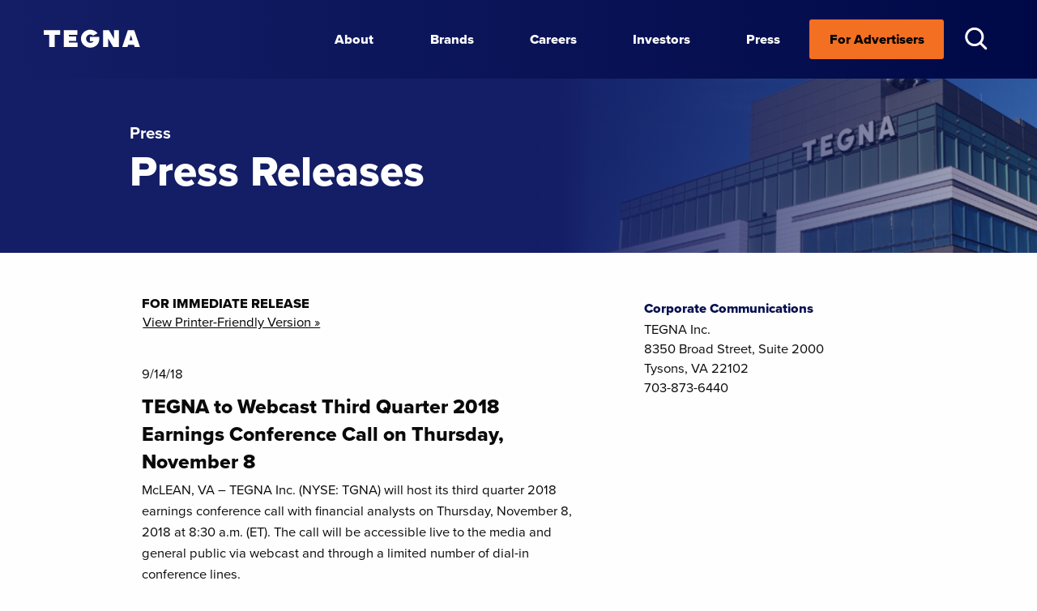

--- FILE ---
content_type: text/html; charset=UTF-8
request_url: https://www.tegna.com/tegna-to-webcast-third-quarter-2018-earnings-conference-call-on-thursday-november-8/
body_size: 12166
content:
<!DOCTYPE html>
<html dir="ltr" lang="en-US" prefix="og: https://ogp.me/ns#">
<head>
<meta charset="UTF-8" />
<meta name="viewport" content="width=device-width, initial-scale=1.0"/>
<link rel="stylesheet" href="https://use.typekit.net/kso5nef.css">
<title>TEGNA to Webcast Third Quarter 2018 Earnings Conference Call on Thursday, November 8 - TEGNA</title>
	<style>img:is([sizes="auto" i], [sizes^="auto," i]) { contain-intrinsic-size: 3000px 1500px }</style>
	
		<!-- All in One SEO 4.9.3 - aioseo.com -->
	<meta name="description" content="McLEAN, VA – TEGNA Inc. (NYSE: TGNA) will host its third quarter 2018 earnings conference call with financial analysts on Thursday, November 8, 2018 at 8:30 a.m. (ET). The call will be accessible live to the media and general public via webcast and through a limited number of dial-in conference lines. TEGNA’s earnings announcement will" />
	<meta name="robots" content="max-image-preview:large" />
	<meta name="author" content="TEGNA"/>
	<link rel="canonical" href="https://www.tegna.com/tegna-to-webcast-third-quarter-2018-earnings-conference-call-on-thursday-november-8/" />
	<meta name="generator" content="All in One SEO (AIOSEO) 4.9.3" />
		<meta property="og:locale" content="en_US" />
		<meta property="og:site_name" content="TEGNA - Broadcast Media | Marketing Services : TEGNA" />
		<meta property="og:type" content="article" />
		<meta property="og:title" content="TEGNA to Webcast Third Quarter 2018 Earnings Conference Call on Thursday, November 8 - TEGNA" />
		<meta property="og:description" content="McLEAN, VA – TEGNA Inc. (NYSE: TGNA) will host its third quarter 2018 earnings conference call with financial analysts on Thursday, November 8, 2018 at 8:30 a.m. (ET). The call will be accessible live to the media and general public via webcast and through a limited number of dial-in conference lines. TEGNA’s earnings announcement will" />
		<meta property="og:url" content="https://www.tegna.com/tegna-to-webcast-third-quarter-2018-earnings-conference-call-on-thursday-november-8/" />
		<meta property="article:published_time" content="2018-09-14T00:00:00+00:00" />
		<meta property="article:modified_time" content="2018-09-14T00:00:00+00:00" />
		<meta name="twitter:card" content="summary_large_image" />
		<meta name="twitter:title" content="TEGNA to Webcast Third Quarter 2018 Earnings Conference Call on Thursday, November 8 - TEGNA" />
		<meta name="twitter:description" content="McLEAN, VA – TEGNA Inc. (NYSE: TGNA) will host its third quarter 2018 earnings conference call with financial analysts on Thursday, November 8, 2018 at 8:30 a.m. (ET). The call will be accessible live to the media and general public via webcast and through a limited number of dial-in conference lines. TEGNA’s earnings announcement will" />
		<script type="application/ld+json" class="aioseo-schema">
			{"@context":"https:\/\/schema.org","@graph":[{"@type":"BlogPosting","@id":"https:\/\/www.tegna.com\/tegna-to-webcast-third-quarter-2018-earnings-conference-call-on-thursday-november-8\/#blogposting","name":"TEGNA to Webcast Third Quarter 2018 Earnings Conference Call on Thursday, November 8 - TEGNA","headline":"TEGNA to Webcast Third Quarter 2018 Earnings Conference Call on Thursday, November 8","author":{"@id":"https:\/\/www.tegna.com\/author\/david-penunuri\/#author"},"publisher":{"@id":"https:\/\/www.tegna.com\/#organization"},"datePublished":"2018-09-14T00:00:00+00:00","dateModified":"2018-09-14T00:00:00+00:00","inLanguage":"en-US","mainEntityOfPage":{"@id":"https:\/\/www.tegna.com\/tegna-to-webcast-third-quarter-2018-earnings-conference-call-on-thursday-november-8\/#webpage"},"isPartOf":{"@id":"https:\/\/www.tegna.com\/tegna-to-webcast-third-quarter-2018-earnings-conference-call-on-thursday-november-8\/#webpage"},"articleSection":"Press Release"},{"@type":"BreadcrumbList","@id":"https:\/\/www.tegna.com\/tegna-to-webcast-third-quarter-2018-earnings-conference-call-on-thursday-november-8\/#breadcrumblist","itemListElement":[{"@type":"ListItem","@id":"https:\/\/www.tegna.com#listItem","position":1,"name":"Home","item":"https:\/\/www.tegna.com","nextItem":{"@type":"ListItem","@id":"https:\/\/www.tegna.com\/category\/press-release\/#listItem","name":"Press Release"}},{"@type":"ListItem","@id":"https:\/\/www.tegna.com\/category\/press-release\/#listItem","position":2,"name":"Press Release","item":"https:\/\/www.tegna.com\/category\/press-release\/","nextItem":{"@type":"ListItem","@id":"https:\/\/www.tegna.com\/tegna-to-webcast-third-quarter-2018-earnings-conference-call-on-thursday-november-8\/#listItem","name":"TEGNA to Webcast Third Quarter 2018 Earnings Conference Call on Thursday, November 8"},"previousItem":{"@type":"ListItem","@id":"https:\/\/www.tegna.com#listItem","name":"Home"}},{"@type":"ListItem","@id":"https:\/\/www.tegna.com\/tegna-to-webcast-third-quarter-2018-earnings-conference-call-on-thursday-november-8\/#listItem","position":3,"name":"TEGNA to Webcast Third Quarter 2018 Earnings Conference Call on Thursday, November 8","previousItem":{"@type":"ListItem","@id":"https:\/\/www.tegna.com\/category\/press-release\/#listItem","name":"Press Release"}}]},{"@type":"Organization","@id":"https:\/\/www.tegna.com\/#organization","name":"TEGNA","description":"Broadcast Media | Marketing Services : TEGNA","url":"https:\/\/www.tegna.com\/"},{"@type":"Person","@id":"https:\/\/www.tegna.com\/author\/david-penunuri\/#author","url":"https:\/\/www.tegna.com\/author\/david-penunuri\/","name":"TEGNA","image":{"@type":"ImageObject","@id":"https:\/\/www.tegna.com\/tegna-to-webcast-third-quarter-2018-earnings-conference-call-on-thursday-november-8\/#authorImage","url":"https:\/\/secure.gravatar.com\/avatar\/715c68840262df3073b011b2665edd2bba1f204bb85dbb2c3a6098566338a81f?s=96&d=mm&r=g","width":96,"height":96,"caption":"TEGNA"}},{"@type":"WebPage","@id":"https:\/\/www.tegna.com\/tegna-to-webcast-third-quarter-2018-earnings-conference-call-on-thursday-november-8\/#webpage","url":"https:\/\/www.tegna.com\/tegna-to-webcast-third-quarter-2018-earnings-conference-call-on-thursday-november-8\/","name":"TEGNA to Webcast Third Quarter 2018 Earnings Conference Call on Thursday, November 8 - TEGNA","description":"McLEAN, VA \u2013 TEGNA Inc. (NYSE: TGNA) will host its third quarter 2018 earnings conference call with financial analysts on Thursday, November 8, 2018 at 8:30 a.m. (ET). The call will be accessible live to the media and general public via webcast and through a limited number of dial-in conference lines. TEGNA\u2019s earnings announcement will","inLanguage":"en-US","isPartOf":{"@id":"https:\/\/www.tegna.com\/#website"},"breadcrumb":{"@id":"https:\/\/www.tegna.com\/tegna-to-webcast-third-quarter-2018-earnings-conference-call-on-thursday-november-8\/#breadcrumblist"},"author":{"@id":"https:\/\/www.tegna.com\/author\/david-penunuri\/#author"},"creator":{"@id":"https:\/\/www.tegna.com\/author\/david-penunuri\/#author"},"datePublished":"2018-09-14T00:00:00+00:00","dateModified":"2018-09-14T00:00:00+00:00"},{"@type":"WebSite","@id":"https:\/\/www.tegna.com\/#website","url":"https:\/\/www.tegna.com\/","name":"TEGNA","description":"Broadcast Media | Marketing Services : TEGNA","inLanguage":"en-US","publisher":{"@id":"https:\/\/www.tegna.com\/#organization"}}]}
		</script>
		<!-- All in One SEO -->

<link rel='dns-prefetch' href='//cdnjs.cloudflare.com' />
<link rel="alternate" type="application/rss+xml" title="TEGNA &raquo; Feed" href="https://www.tegna.com/feed/" />
<link rel="alternate" type="application/rss+xml" title="TEGNA &raquo; Comments Feed" href="https://www.tegna.com/comments/feed/" />
<script type="text/javascript">
/* <![CDATA[ */
window._wpemojiSettings = {"baseUrl":"https:\/\/s.w.org\/images\/core\/emoji\/16.0.1\/72x72\/","ext":".png","svgUrl":"https:\/\/s.w.org\/images\/core\/emoji\/16.0.1\/svg\/","svgExt":".svg","source":{"concatemoji":"https:\/\/www.tegna.com\/wp-includes\/js\/wp-emoji-release.min.js?ver=6.8.3"}};
/*! This file is auto-generated */
!function(s,n){var o,i,e;function c(e){try{var t={supportTests:e,timestamp:(new Date).valueOf()};sessionStorage.setItem(o,JSON.stringify(t))}catch(e){}}function p(e,t,n){e.clearRect(0,0,e.canvas.width,e.canvas.height),e.fillText(t,0,0);var t=new Uint32Array(e.getImageData(0,0,e.canvas.width,e.canvas.height).data),a=(e.clearRect(0,0,e.canvas.width,e.canvas.height),e.fillText(n,0,0),new Uint32Array(e.getImageData(0,0,e.canvas.width,e.canvas.height).data));return t.every(function(e,t){return e===a[t]})}function u(e,t){e.clearRect(0,0,e.canvas.width,e.canvas.height),e.fillText(t,0,0);for(var n=e.getImageData(16,16,1,1),a=0;a<n.data.length;a++)if(0!==n.data[a])return!1;return!0}function f(e,t,n,a){switch(t){case"flag":return n(e,"\ud83c\udff3\ufe0f\u200d\u26a7\ufe0f","\ud83c\udff3\ufe0f\u200b\u26a7\ufe0f")?!1:!n(e,"\ud83c\udde8\ud83c\uddf6","\ud83c\udde8\u200b\ud83c\uddf6")&&!n(e,"\ud83c\udff4\udb40\udc67\udb40\udc62\udb40\udc65\udb40\udc6e\udb40\udc67\udb40\udc7f","\ud83c\udff4\u200b\udb40\udc67\u200b\udb40\udc62\u200b\udb40\udc65\u200b\udb40\udc6e\u200b\udb40\udc67\u200b\udb40\udc7f");case"emoji":return!a(e,"\ud83e\udedf")}return!1}function g(e,t,n,a){var r="undefined"!=typeof WorkerGlobalScope&&self instanceof WorkerGlobalScope?new OffscreenCanvas(300,150):s.createElement("canvas"),o=r.getContext("2d",{willReadFrequently:!0}),i=(o.textBaseline="top",o.font="600 32px Arial",{});return e.forEach(function(e){i[e]=t(o,e,n,a)}),i}function t(e){var t=s.createElement("script");t.src=e,t.defer=!0,s.head.appendChild(t)}"undefined"!=typeof Promise&&(o="wpEmojiSettingsSupports",i=["flag","emoji"],n.supports={everything:!0,everythingExceptFlag:!0},e=new Promise(function(e){s.addEventListener("DOMContentLoaded",e,{once:!0})}),new Promise(function(t){var n=function(){try{var e=JSON.parse(sessionStorage.getItem(o));if("object"==typeof e&&"number"==typeof e.timestamp&&(new Date).valueOf()<e.timestamp+604800&&"object"==typeof e.supportTests)return e.supportTests}catch(e){}return null}();if(!n){if("undefined"!=typeof Worker&&"undefined"!=typeof OffscreenCanvas&&"undefined"!=typeof URL&&URL.createObjectURL&&"undefined"!=typeof Blob)try{var e="postMessage("+g.toString()+"("+[JSON.stringify(i),f.toString(),p.toString(),u.toString()].join(",")+"));",a=new Blob([e],{type:"text/javascript"}),r=new Worker(URL.createObjectURL(a),{name:"wpTestEmojiSupports"});return void(r.onmessage=function(e){c(n=e.data),r.terminate(),t(n)})}catch(e){}c(n=g(i,f,p,u))}t(n)}).then(function(e){for(var t in e)n.supports[t]=e[t],n.supports.everything=n.supports.everything&&n.supports[t],"flag"!==t&&(n.supports.everythingExceptFlag=n.supports.everythingExceptFlag&&n.supports[t]);n.supports.everythingExceptFlag=n.supports.everythingExceptFlag&&!n.supports.flag,n.DOMReady=!1,n.readyCallback=function(){n.DOMReady=!0}}).then(function(){return e}).then(function(){var e;n.supports.everything||(n.readyCallback(),(e=n.source||{}).concatemoji?t(e.concatemoji):e.wpemoji&&e.twemoji&&(t(e.twemoji),t(e.wpemoji)))}))}((window,document),window._wpemojiSettings);
/* ]]> */
</script>
<link rel='stylesheet' id='pmb_common-css' href='https://www.tegna.com/wp-content/plugins/print-my-blog/assets/styles/pmb-common.css?ver=1757449033' type='text/css' media='all' />
<style id='wp-emoji-styles-inline-css' type='text/css'>

	img.wp-smiley, img.emoji {
		display: inline !important;
		border: none !important;
		box-shadow: none !important;
		height: 1em !important;
		width: 1em !important;
		margin: 0 0.07em !important;
		vertical-align: -0.1em !important;
		background: none !important;
		padding: 0 !important;
	}
</style>
<link rel='stylesheet' id='wp-block-library-css' href='https://www.tegna.com/wp-includes/css/dist/block-library/style.min.css?ver=6.8.3' type='text/css' media='all' />
<style id='classic-theme-styles-inline-css' type='text/css'>
/*! This file is auto-generated */
.wp-block-button__link{color:#fff;background-color:#32373c;border-radius:9999px;box-shadow:none;text-decoration:none;padding:calc(.667em + 2px) calc(1.333em + 2px);font-size:1.125em}.wp-block-file__button{background:#32373c;color:#fff;text-decoration:none}
</style>
<style id='safe-svg-svg-icon-style-inline-css' type='text/css'>
.safe-svg-cover{text-align:center}.safe-svg-cover .safe-svg-inside{display:inline-block;max-width:100%}.safe-svg-cover svg{fill:currentColor;height:100%;max-height:100%;max-width:100%;width:100%}

</style>
<link rel='stylesheet' id='aioseo/css/src/vue/standalone/blocks/table-of-contents/global.scss-css' href='https://www.tegna.com/wp-content/plugins/all-in-one-seo-pack/dist/Lite/assets/css/table-of-contents/global.e90f6d47.css?ver=4.9.3' type='text/css' media='all' />
<link rel='stylesheet' id='pmb-select2-css' href='https://www.tegna.com/wp-content/plugins/print-my-blog/assets/styles/libs/select2.min.css?ver=4.0.6' type='text/css' media='all' />
<link rel='stylesheet' id='pmb-jquery-ui-css' href='https://www.tegna.com/wp-content/plugins/print-my-blog/assets/styles/libs/jquery-ui/jquery-ui.min.css?ver=1.11.4' type='text/css' media='all' />
<link rel='stylesheet' id='pmb-setup-page-css' href='https://www.tegna.com/wp-content/plugins/print-my-blog/assets/styles/setup-page.css?ver=1757449033' type='text/css' media='all' />
<style id='global-styles-inline-css' type='text/css'>
:root{--wp--preset--aspect-ratio--square: 1;--wp--preset--aspect-ratio--4-3: 4/3;--wp--preset--aspect-ratio--3-4: 3/4;--wp--preset--aspect-ratio--3-2: 3/2;--wp--preset--aspect-ratio--2-3: 2/3;--wp--preset--aspect-ratio--16-9: 16/9;--wp--preset--aspect-ratio--9-16: 9/16;--wp--preset--color--black: #000000;--wp--preset--color--cyan-bluish-gray: #abb8c3;--wp--preset--color--white: #ffffff;--wp--preset--color--pale-pink: #f78da7;--wp--preset--color--vivid-red: #cf2e2e;--wp--preset--color--luminous-vivid-orange: #ff6900;--wp--preset--color--luminous-vivid-amber: #fcb900;--wp--preset--color--light-green-cyan: #7bdcb5;--wp--preset--color--vivid-green-cyan: #00d084;--wp--preset--color--pale-cyan-blue: #8ed1fc;--wp--preset--color--vivid-cyan-blue: #0693e3;--wp--preset--color--vivid-purple: #9b51e0;--wp--preset--gradient--vivid-cyan-blue-to-vivid-purple: linear-gradient(135deg,rgba(6,147,227,1) 0%,rgb(155,81,224) 100%);--wp--preset--gradient--light-green-cyan-to-vivid-green-cyan: linear-gradient(135deg,rgb(122,220,180) 0%,rgb(0,208,130) 100%);--wp--preset--gradient--luminous-vivid-amber-to-luminous-vivid-orange: linear-gradient(135deg,rgba(252,185,0,1) 0%,rgba(255,105,0,1) 100%);--wp--preset--gradient--luminous-vivid-orange-to-vivid-red: linear-gradient(135deg,rgba(255,105,0,1) 0%,rgb(207,46,46) 100%);--wp--preset--gradient--very-light-gray-to-cyan-bluish-gray: linear-gradient(135deg,rgb(238,238,238) 0%,rgb(169,184,195) 100%);--wp--preset--gradient--cool-to-warm-spectrum: linear-gradient(135deg,rgb(74,234,220) 0%,rgb(151,120,209) 20%,rgb(207,42,186) 40%,rgb(238,44,130) 60%,rgb(251,105,98) 80%,rgb(254,248,76) 100%);--wp--preset--gradient--blush-light-purple: linear-gradient(135deg,rgb(255,206,236) 0%,rgb(152,150,240) 100%);--wp--preset--gradient--blush-bordeaux: linear-gradient(135deg,rgb(254,205,165) 0%,rgb(254,45,45) 50%,rgb(107,0,62) 100%);--wp--preset--gradient--luminous-dusk: linear-gradient(135deg,rgb(255,203,112) 0%,rgb(199,81,192) 50%,rgb(65,88,208) 100%);--wp--preset--gradient--pale-ocean: linear-gradient(135deg,rgb(255,245,203) 0%,rgb(182,227,212) 50%,rgb(51,167,181) 100%);--wp--preset--gradient--electric-grass: linear-gradient(135deg,rgb(202,248,128) 0%,rgb(113,206,126) 100%);--wp--preset--gradient--midnight: linear-gradient(135deg,rgb(2,3,129) 0%,rgb(40,116,252) 100%);--wp--preset--font-size--small: 13px;--wp--preset--font-size--medium: 20px;--wp--preset--font-size--large: 36px;--wp--preset--font-size--x-large: 42px;--wp--preset--spacing--20: 0.44rem;--wp--preset--spacing--30: 0.67rem;--wp--preset--spacing--40: 1rem;--wp--preset--spacing--50: 1.5rem;--wp--preset--spacing--60: 2.25rem;--wp--preset--spacing--70: 3.38rem;--wp--preset--spacing--80: 5.06rem;--wp--preset--shadow--natural: 6px 6px 9px rgba(0, 0, 0, 0.2);--wp--preset--shadow--deep: 12px 12px 50px rgba(0, 0, 0, 0.4);--wp--preset--shadow--sharp: 6px 6px 0px rgba(0, 0, 0, 0.2);--wp--preset--shadow--outlined: 6px 6px 0px -3px rgba(255, 255, 255, 1), 6px 6px rgba(0, 0, 0, 1);--wp--preset--shadow--crisp: 6px 6px 0px rgba(0, 0, 0, 1);}:where(.is-layout-flex){gap: 0.5em;}:where(.is-layout-grid){gap: 0.5em;}body .is-layout-flex{display: flex;}.is-layout-flex{flex-wrap: wrap;align-items: center;}.is-layout-flex > :is(*, div){margin: 0;}body .is-layout-grid{display: grid;}.is-layout-grid > :is(*, div){margin: 0;}:where(.wp-block-columns.is-layout-flex){gap: 2em;}:where(.wp-block-columns.is-layout-grid){gap: 2em;}:where(.wp-block-post-template.is-layout-flex){gap: 1.25em;}:where(.wp-block-post-template.is-layout-grid){gap: 1.25em;}.has-black-color{color: var(--wp--preset--color--black) !important;}.has-cyan-bluish-gray-color{color: var(--wp--preset--color--cyan-bluish-gray) !important;}.has-white-color{color: var(--wp--preset--color--white) !important;}.has-pale-pink-color{color: var(--wp--preset--color--pale-pink) !important;}.has-vivid-red-color{color: var(--wp--preset--color--vivid-red) !important;}.has-luminous-vivid-orange-color{color: var(--wp--preset--color--luminous-vivid-orange) !important;}.has-luminous-vivid-amber-color{color: var(--wp--preset--color--luminous-vivid-amber) !important;}.has-light-green-cyan-color{color: var(--wp--preset--color--light-green-cyan) !important;}.has-vivid-green-cyan-color{color: var(--wp--preset--color--vivid-green-cyan) !important;}.has-pale-cyan-blue-color{color: var(--wp--preset--color--pale-cyan-blue) !important;}.has-vivid-cyan-blue-color{color: var(--wp--preset--color--vivid-cyan-blue) !important;}.has-vivid-purple-color{color: var(--wp--preset--color--vivid-purple) !important;}.has-black-background-color{background-color: var(--wp--preset--color--black) !important;}.has-cyan-bluish-gray-background-color{background-color: var(--wp--preset--color--cyan-bluish-gray) !important;}.has-white-background-color{background-color: var(--wp--preset--color--white) !important;}.has-pale-pink-background-color{background-color: var(--wp--preset--color--pale-pink) !important;}.has-vivid-red-background-color{background-color: var(--wp--preset--color--vivid-red) !important;}.has-luminous-vivid-orange-background-color{background-color: var(--wp--preset--color--luminous-vivid-orange) !important;}.has-luminous-vivid-amber-background-color{background-color: var(--wp--preset--color--luminous-vivid-amber) !important;}.has-light-green-cyan-background-color{background-color: var(--wp--preset--color--light-green-cyan) !important;}.has-vivid-green-cyan-background-color{background-color: var(--wp--preset--color--vivid-green-cyan) !important;}.has-pale-cyan-blue-background-color{background-color: var(--wp--preset--color--pale-cyan-blue) !important;}.has-vivid-cyan-blue-background-color{background-color: var(--wp--preset--color--vivid-cyan-blue) !important;}.has-vivid-purple-background-color{background-color: var(--wp--preset--color--vivid-purple) !important;}.has-black-border-color{border-color: var(--wp--preset--color--black) !important;}.has-cyan-bluish-gray-border-color{border-color: var(--wp--preset--color--cyan-bluish-gray) !important;}.has-white-border-color{border-color: var(--wp--preset--color--white) !important;}.has-pale-pink-border-color{border-color: var(--wp--preset--color--pale-pink) !important;}.has-vivid-red-border-color{border-color: var(--wp--preset--color--vivid-red) !important;}.has-luminous-vivid-orange-border-color{border-color: var(--wp--preset--color--luminous-vivid-orange) !important;}.has-luminous-vivid-amber-border-color{border-color: var(--wp--preset--color--luminous-vivid-amber) !important;}.has-light-green-cyan-border-color{border-color: var(--wp--preset--color--light-green-cyan) !important;}.has-vivid-green-cyan-border-color{border-color: var(--wp--preset--color--vivid-green-cyan) !important;}.has-pale-cyan-blue-border-color{border-color: var(--wp--preset--color--pale-cyan-blue) !important;}.has-vivid-cyan-blue-border-color{border-color: var(--wp--preset--color--vivid-cyan-blue) !important;}.has-vivid-purple-border-color{border-color: var(--wp--preset--color--vivid-purple) !important;}.has-vivid-cyan-blue-to-vivid-purple-gradient-background{background: var(--wp--preset--gradient--vivid-cyan-blue-to-vivid-purple) !important;}.has-light-green-cyan-to-vivid-green-cyan-gradient-background{background: var(--wp--preset--gradient--light-green-cyan-to-vivid-green-cyan) !important;}.has-luminous-vivid-amber-to-luminous-vivid-orange-gradient-background{background: var(--wp--preset--gradient--luminous-vivid-amber-to-luminous-vivid-orange) !important;}.has-luminous-vivid-orange-to-vivid-red-gradient-background{background: var(--wp--preset--gradient--luminous-vivid-orange-to-vivid-red) !important;}.has-very-light-gray-to-cyan-bluish-gray-gradient-background{background: var(--wp--preset--gradient--very-light-gray-to-cyan-bluish-gray) !important;}.has-cool-to-warm-spectrum-gradient-background{background: var(--wp--preset--gradient--cool-to-warm-spectrum) !important;}.has-blush-light-purple-gradient-background{background: var(--wp--preset--gradient--blush-light-purple) !important;}.has-blush-bordeaux-gradient-background{background: var(--wp--preset--gradient--blush-bordeaux) !important;}.has-luminous-dusk-gradient-background{background: var(--wp--preset--gradient--luminous-dusk) !important;}.has-pale-ocean-gradient-background{background: var(--wp--preset--gradient--pale-ocean) !important;}.has-electric-grass-gradient-background{background: var(--wp--preset--gradient--electric-grass) !important;}.has-midnight-gradient-background{background: var(--wp--preset--gradient--midnight) !important;}.has-small-font-size{font-size: var(--wp--preset--font-size--small) !important;}.has-medium-font-size{font-size: var(--wp--preset--font-size--medium) !important;}.has-large-font-size{font-size: var(--wp--preset--font-size--large) !important;}.has-x-large-font-size{font-size: var(--wp--preset--font-size--x-large) !important;}
:where(.wp-block-post-template.is-layout-flex){gap: 1.25em;}:where(.wp-block-post-template.is-layout-grid){gap: 1.25em;}
:where(.wp-block-columns.is-layout-flex){gap: 2em;}:where(.wp-block-columns.is-layout-grid){gap: 2em;}
:root :where(.wp-block-pullquote){font-size: 1.5em;line-height: 1.6;}
</style>
<link rel='stylesheet' id='contact-form-7-css' href='https://www.tegna.com/wp-content/plugins/contact-form-7/includes/css/styles.css?ver=6.1.4' type='text/css' media='all' />
<link rel='stylesheet' id='wpa-css-css' href='https://www.tegna.com/wp-content/plugins/honeypot/includes/css/wpa.css?ver=2.3.04' type='text/css' media='all' />
<link rel='stylesheet' id='bliss-loadmore-css-css' href='https://www.tegna.com/wp-content/plugins/infinite-scroll-and-ajax-load-more/public/css/bliss-loadmore.css?ver=1.0.0' type='text/css' media='all' />
<link rel='stylesheet' id='video_popup_main_style-css' href='https://www.tegna.com/wp-content/plugins/video-popup/assets/css/videoPopup.css?ver=2.0.3' type='text/css' media='all' />
<link rel='stylesheet' id='aos-base-css' href='https://cdnjs.cloudflare.com/ajax/libs/aos/2.3.1/aos.css?ver=6.8.3' type='text/css' media='all' />
<link rel='stylesheet' id='Foundation-base-css' href='https://cdnjs.cloudflare.com/ajax/libs/foundation/6.6.3/css/foundation.min.css?ver=6.8.3' type='text/css' media='all' />
<link rel='stylesheet' id='Swiper-base-css' href='https://cdnjs.cloudflare.com/ajax/libs/Swiper/6.5.8/swiper-bundle.min.css?ver=6.8.3' type='text/css' media='all' />
<link rel='stylesheet' id='TEGNA-style-css' href='https://www.tegna.com/wp-content/themes/TEGNA-2021/style.css?ver=6.8.3' type='text/css' media='all' />
<link rel='stylesheet' id='cf7cf-style-css' href='https://www.tegna.com/wp-content/plugins/cf7-conditional-fields/style.css?ver=2.6.7' type='text/css' media='all' />
<link rel="https://api.w.org/" href="https://www.tegna.com/wp-json/" /><link rel="alternate" title="JSON" type="application/json" href="https://www.tegna.com/wp-json/wp/v2/posts/1445" /><link rel='shortlink' href='https://www.tegna.com/?p=1445' />
<link rel="alternate" title="oEmbed (JSON)" type="application/json+oembed" href="https://www.tegna.com/wp-json/oembed/1.0/embed?url=https%3A%2F%2Fwww.tegna.com%2Ftegna-to-webcast-third-quarter-2018-earnings-conference-call-on-thursday-november-8%2F" />
<link rel="alternate" title="oEmbed (XML)" type="text/xml+oembed" href="https://www.tegna.com/wp-json/oembed/1.0/embed?url=https%3A%2F%2Fwww.tegna.com%2Ftegna-to-webcast-third-quarter-2018-earnings-conference-call-on-thursday-november-8%2F&#038;format=xml" />
<link rel="icon" href="https://www.tegna.com/wp-content/uploads/2021/08/cropped-T_favicon_512x512-32x32-1.png" sizes="32x32" />
<link rel="icon" href="https://www.tegna.com/wp-content/uploads/2021/08/cropped-T_favicon_512x512-32x32-1.png" sizes="192x192" />
<link rel="apple-touch-icon" href="https://www.tegna.com/wp-content/uploads/2021/08/cropped-T_favicon_512x512-32x32-1.png" />
<meta name="msapplication-TileImage" content="https://www.tegna.com/wp-content/uploads/2021/08/cropped-T_favicon_512x512-32x32-1.png" />
<!-- Global site tag (gtag.js) - Google Analytics -->
<script async src="https://www.googletagmanager.com/gtag/js?id=UA-216336696-1"></script>
<script>
  window.dataLayer = window.dataLayer || [];
  function gtag(){dataLayer.push(arguments);}
  gtag('js', new Date());
 
  gtag('config', 'UA-216336696-1');
</script> 
</head>
<body class="wp-singular post-template-default single single-post postid-1445 single-format-standard wp-theme-TEGNA-2021">
<div id="wrapper" class="hfeed">
<header id="header" class="dk-bluegradient">
<div class="mobile-header mobile tablet"> 
   
    <a class="mobile logo homelink" href="https://www.tegna.com/"></a>   

    <div id="nav-icon2" role="button" tabindex="0" aria-label="Main Navigation">
        <span></span>
        <span></span>
        <span></span>
        <span></span>
        <span></span>
        <span></span>
    </div>
    
    <div class="search-link mobile-search-link">
        <a href="javascript:void(null);" tabindex="0" role="button">
            <span class="search-icon"></span>
        </a>
    </div>




</div>

    

<div class="grid-container full the-menu dk-bluegradient">
    
    <div class="desktop no-tablet">
    <div class="grid-x">
        <div class="cell auto"></div>
        <div class="cell small-11">
            <div class="wrapper-menu">
                <div class="scrollbar" id="ex4">
	                <div class="content-menu">
        <!-- Checking which website the user is on -->
                        <!-- Main TEGNA website -->

        <nav id="menu" role="navigation" aria-label="Main Navigation">
            <div class="menu-header-menu-container"><ul id="menu-header-menu" class="menu"><li id="menu-item-7867" class="mainlogo menu-item menu-item-type-custom menu-item-object-custom menu-item-7867"><a href="https://tegna.com/" class="parent-item"><span>TEGNA</span></a></li>
<li id="menu-item-7753" class="aboutlink menu-item menu-item-type-post_type menu-item-object-page menu-item-has-children menu-item-7753"><a href="https://www.tegna.com/about/trustworthy-impactful-journalism/" role="link" aria-haspopup="true" aria-expanded="false" class="parent-item">About</a>
<ul class="sub-menu">
	<li id="menu-item-1689" class="menu-item menu-item-type-post_type menu-item-object-page menu-item-1689"><a href="https://www.tegna.com/about/leadership-team/">Leadership Team</a></li>
	<li id="menu-item-1677" class="menu-item menu-item-type-post_type menu-item-object-page menu-item-1677"><a href="https://www.tegna.com/about/board-of-directors/">Board of Directors</a></li>
</ul>
</li>
<li id="menu-item-8392" class="menu-item menu-item-type-post_type menu-item-object-page menu-item-8392"><a href="https://www.tegna.com/brands/" class="parent-item">Brands</a></li>
<li id="menu-item-1691" class="menu-item menu-item-type-post_type menu-item-object-page menu-item-has-children menu-item-1691"><a href="https://www.tegna.com/careers/our-people-culture/" role="link" aria-haspopup="true" aria-expanded="false" class="parent-item">Careers</a>
<ul class="sub-menu">
	<li id="menu-item-8670" class="menu-item menu-item-type-post_type menu-item-object-page menu-item-8670"><a href="https://www.tegna.com/careers/driving-innovation-2/">Professional Development &amp; Innovation</a></li>
	<li id="menu-item-1676" class="menu-item menu-item-type-post_type menu-item-object-page menu-item-1676"><a href="https://www.tegna.com/careers/benefits/">Benefits</a></li>
	<li id="menu-item-8671" class="menu-item menu-item-type-post_type menu-item-object-page menu-item-8671"><a href="https://www.tegna.com/explore-careers/">Explore Careers</a></li>
</ul>
</li>
<li id="menu-item-7067" class="menu-item menu-item-type-custom menu-item-object-custom menu-item-7067"><a href="https://investors.tegna.com/" class="parent-item">Investors</a></li>
<li id="menu-item-1692" class="menu-item menu-item-type-post_type menu-item-object-page current_page_parent menu-item-1692"><a href="https://www.tegna.com/press/" class="parent-item">Press</a></li>
<li id="menu-item-7234" class="advertising sales menu-item menu-item-type-custom menu-item-object-custom menu-item-has-children menu-item-7234"><a href="/advertise/" role="link" aria-haspopup="true" aria-expanded="false" class="parent-item">For Advertisers</a>
<ul class="sub-menu">
	<li id="menu-item-1705" class="desc-item menu-item menu-item-type-custom menu-item-object-custom menu-item-1705"><a href="/advertise/solutions/streaming/">Streaming TV Advertising<span class="menu-item-description">Advertisers are offered a brand-safe, fraud-free environment to reach valuable TEGNA audiences at home and across the country.</span><div class="learn-more-container"><span class="learn-more">Learn More</span><div class="right-arrow"></div></div></a></li>
	<li id="menu-item-8598" class="desc-item menu-item menu-item-type-custom menu-item-object-custom menu-item-8598"><a href="/advertise/sports/">Live Sports<span class="menu-item-description">Providing a dynamic platform for fans and brands alike to connect with the energy and excitement of live sports.</span><div class="learn-more-container"><span class="learn-more">Learn More</span><div class="right-arrow"></div></div></a></li>
	<li id="menu-item-6949" class="desc-item menu-item menu-item-type-custom menu-item-object-custom menu-item-6949"><a href="/advertise/solutions/digital/">Digital<span class="menu-item-description">Our native content solutions amplify your message across a wide network of brand-safe publishing partners to achieve maximum reach and buzz.</span><div class="learn-more-container"><span class="learn-more">Learn More</span><div class="right-arrow"></div></div></a></li>
	<li id="menu-item-1704" class="desc-item menu-item menu-item-type-custom menu-item-object-custom menu-item-1704"><a href="/advertise/solutions/broadcast/">Broadcast<span class="menu-item-description">Being in good company means being aligned with TEGNA’s 64 local news brands in 51 markets.</span><div class="learn-more-container"><span class="learn-more">Learn More</span><div class="right-arrow"></div></div></a></li>
	<li id="menu-item-6951" class="desc-item menu-item menu-item-type-custom menu-item-object-custom menu-item-6951"><a href="/advertise/solutions/attribution/">Attribution<span class="menu-item-description">Providing deep insights to prove the value of linear and streaming campaigns by collecting real-time data for TV and streaming shows and their accompanying advertisements.</span><div class="learn-more-container"><span class="learn-more">Learn More</span><div class="right-arrow"></div></div></a></li>
	<li id="menu-item-6950" class="desc-item menu-item menu-item-type-custom menu-item-object-custom menu-item-6950"><a href="/advertise/solutions/podcasts/">Podcasts<span class="menu-item-description">From Pre-Roll to episode and series sponsorships, we can create a solution that works for you and reaches your target audience.</span><div class="learn-more-container"><span class="learn-more">Learn More</span><div class="right-arrow"></div></div></a></li>
	<li id="menu-item-8612" class="half-menu-item menu-item menu-item-type-custom menu-item-object-custom menu-item-has-children menu-item-8612"><a href="#" role="link" aria-haspopup="true" aria-expanded="false">Resources</a>
	<ul class="sub-menu">
		<li id="menu-item-7934" class="menu-item menu-item-type-custom menu-item-object-custom menu-item-7934"><a href="/advertise/blog/">Blog</a></li>
		<li id="menu-item-6953" class="desc-item menu-item menu-item-type-custom menu-item-object-custom menu-item-6953"><a href="/advertise/solutions/custom-solutions/">Custom Solutions</a></li>
		<li id="menu-item-7551" class="menu-item menu-item-type-custom menu-item-object-custom menu-item-7551"><a href="/advertise/marketing-success-stories/">Success Stories</a></li>
	</ul>
</li>
	<li id="menu-item-8808" class="half-menu-item menu-item menu-item-type-custom menu-item-object-custom menu-item-has-children menu-item-8808"><a href="https://www.tegna.com/advertise/contact" role="link" aria-haspopup="true" aria-expanded="false">Contact TEGNA</a>
	<ul class="sub-menu">
		<li id="menu-item-8810" class="menu-item menu-item-type-custom menu-item-object-custom menu-item-8810"><a href="https://www.tegna.com/advertise/contact">Get in Touch</a></li>
	</ul>
</li>
</ul>
</li>
<li id="menu-item-7640" class="search-link desktop-search-link menu-item menu-item-type-custom menu-item-object-custom menu-item-7640"><a href="#" class="parent-item"><span class="search-icon" aria-expanded="false" role="button"></span></a></li>
</ul></div>        </nav>
                            </div>
                </div>
            </div>
        </div>
        <div class="cell auto"></div>
    </div>
    </div>

    <div class="mobile-device mobile tablet">
    <div class="grid-x">
        <div class="cell auto"></div>
        <div class="cell small-11">
            <div class="wrapper-menu">
                <div class="scrollbar" id="ex4">
	                <div class="content-menu">
        <!-- Checking which website the user is on -->
                        <!-- Main TEGNA website -->

        <nav id="menu" role="navigation" aria-label="Main Navigation">
            <div class="menu-mobile-header-menu-container"><ul id="menu-mobile-header-menu" class="menu"><li id="menu-item-7641" class="menu-item menu-item-type-post_type menu-item-object-page menu-item-home menu-item-7641"><a href="https://www.tegna.com/" class="parent-item"><span>TEGNA</span></a></li>
<li id="menu-item-7642" class="aboutlink menu-item menu-item-type-custom menu-item-object-custom menu-item-has-children menu-item-7642"><a role="link" aria-haspopup="true" aria-expanded="false" class="parent-item">About</a>
<ul class="sub-menu">
	<li id="menu-item-7754" class="menu-item menu-item-type-post_type menu-item-object-page menu-item-7754"><a href="https://www.tegna.com/about/trustworthy-impactful-journalism/">About</a></li>
	<li id="menu-item-7643" class="menu-item menu-item-type-post_type menu-item-object-page menu-item-7643"><a href="https://www.tegna.com/about/leadership-team/">Leadership Team</a></li>
	<li id="menu-item-7644" class="menu-item menu-item-type-post_type menu-item-object-page menu-item-7644"><a href="https://www.tegna.com/about/board-of-directors/">Board of Directors</a></li>
</ul>
</li>
<li id="menu-item-8393" class="menu-item menu-item-type-post_type menu-item-object-page menu-item-8393"><a href="https://www.tegna.com/brands/" class="parent-item">Brands</a></li>
<li id="menu-item-7666" class="menu-item menu-item-type-custom menu-item-object-custom menu-item-has-children menu-item-7666"><a href="#" role="link" aria-haspopup="true" aria-expanded="false" class="parent-item">Careers</a>
<ul class="sub-menu">
	<li id="menu-item-7648" class="menu-item menu-item-type-post_type menu-item-object-page menu-item-7648"><a href="https://www.tegna.com/careers/our-people-culture/">Careers</a></li>
	<li id="menu-item-8673" class="menu-item menu-item-type-post_type menu-item-object-page menu-item-8673"><a href="https://www.tegna.com/careers/driving-innovation-2/">Professional Development &amp; Innovation</a></li>
	<li id="menu-item-7651" class="menu-item menu-item-type-post_type menu-item-object-page menu-item-7651"><a href="https://www.tegna.com/careers/benefits/">Benefits</a></li>
	<li id="menu-item-8515" class="menu-item menu-item-type-post_type menu-item-object-page menu-item-8515"><a href="https://www.tegna.com/explore-careers/">Explore Careers</a></li>
</ul>
</li>
<li id="menu-item-7653" class="menu-item menu-item-type-custom menu-item-object-custom menu-item-7653"><a target="_blank" href="https://investors.tegna.com/" class="parent-item">Investors</a></li>
<li id="menu-item-7654" class="menu-item menu-item-type-post_type menu-item-object-page current_page_parent menu-item-7654"><a href="https://www.tegna.com/press/" class="parent-item">Press</a></li>
<li id="menu-item-7655" class="advertising menu-item menu-item-type-custom menu-item-object-custom menu-item-has-children menu-item-7655"><a role="link" aria-haspopup="true" aria-expanded="false" class="parent-item">For Advertisers</a>
<ul class="sub-menu">
	<li id="menu-item-7679" class="menu-item menu-item-type-custom menu-item-object-custom menu-item-7679"><a href="/advertise/">Advertise</a></li>
	<li id="menu-item-7656" class="menu-item menu-item-type-custom menu-item-object-custom menu-item-7656"><a href="/advertise/solutions/attribution/">Attribution</a></li>
	<li id="menu-item-7657" class="menu-item menu-item-type-custom menu-item-object-custom menu-item-7657"><a href="/advertise/solutions/broadcast/">Broadcast</a></li>
	<li id="menu-item-7658" class="menu-item menu-item-type-custom menu-item-object-custom menu-item-7658"><a href="/advertise/solutions/custom-solutions/">Custom Solutions</a></li>
	<li id="menu-item-7659" class="menu-item menu-item-type-custom menu-item-object-custom menu-item-7659"><a href="/advertise/solutions/digital/">Digital</a></li>
	<li id="menu-item-8600" class="menu-item menu-item-type-custom menu-item-object-custom menu-item-8600"><a href="/advertise/sports/">Live Sports</a></li>
	<li id="menu-item-7661" class="menu-item menu-item-type-custom menu-item-object-custom menu-item-7661"><a href="/advertise/solutions/podcasts/">Podcasts</a></li>
	<li id="menu-item-7662" class="menu-item menu-item-type-custom menu-item-object-custom menu-item-7662"><a href="/advertise/solutions/streaming/">Streaming TV Advertising</a></li>
	<li id="menu-item-7663" class="menu-item menu-item-type-custom menu-item-object-custom menu-item-7663"><a href="/advertise/marketing-success-stories/">Success Stories</a></li>
	<li id="menu-item-7935" class="menu-item menu-item-type-custom menu-item-object-custom menu-item-7935"><a href="https://www.tegna.com/advertise/blog/">Blog</a></li>
</ul>
</li>
<li id="menu-item-8809" class="menu-item menu-item-type-custom menu-item-object-custom menu-item-8809"><a href="https://www.tegna.com/advertise/contact" class="parent-item">Contact TEGNA</a></li>
<li id="menu-item-7664" class="search-link desktop-search-link menu-item menu-item-type-custom menu-item-object-custom menu-item-7664"><a href="#" class="parent-item"><span class="search-icon"></span></a></li>
</ul></div>        </nav>
                            </div>
                </div>
            </div>
        </div>
        <div class="cell auto"></div>
    </div>
    </div>

    
    <div class="search-bar-wrapper desktop-search desktop no-tablet" role="search">
        <div class="grid-x grid-padding-x">
            <div class="cell auto"></div>
            <div class="cell small-10 medium-6 large-7">
                <form method="get" class="search-form" action="https://www.tegna.com/">
                        <label>
                            <span class="screen-reader-text">Search for:</span>
                                <input type="search" aria-label="TEGNA Search" class="search-field" onfocus="this.value=''"
                                placeholder=""
                                value="Search TEGNA..." name="s"
                                title="Search for:" autofocus />
                        </label>
                    <button type="submit" id="searchsubmit" class="header-search">
                        Go!   
                    </button>
                </form>
            </div>
            <div class="cell auto"></div>
        </div>
        <div class="slanted-bg pattern-diagonal-lines-sm gray-lighter"></div>
    </div>

</div>

</header>    


<div class="search-bar-wrapper mobile-search dk-bluegradient">
        <div class="grid-x">
            <div class="cell auto"></div>
            <div class="cell small-11 medium-8 large-7">
                <form role="search" method="get" class="search-form" action="https://www.tegna.com/">
                        <label>
                            <span class="screen-reader-text">Search for:</span>
                                <input type="search" class="search-field" onfocus="this.value=''"
                                placeholder=""
                                value="Enter Search Term" name="s"
                                title="Search for:" autofocus />
                        </label>
                    <button type="submit" id="searchsubmit" class="header-search">
                        Go!   
                    </button>
                </form>
            </div>
            <div class="cell auto"></div>
        </div>
        <div class="slanted-bg pattern-diagonal-lines-sm gray-lighter"></div>
    </div>

<div id="container"> <!-- Blog Header single post title -->
<header class="header dkblue" style="background-image: url(https://www.tegna.com/wp-content/uploads/2021/09/tegna-sign_page_header_987x235.jpg); background-position:bottom right; background-size:auto 90%; background-repeat:no-repeat;">

    <div class="grid-container full">
        <div class="grid-x">
            <div class="cell auto"></div>
            <div class="cell small-12 medium-9">

                                <label>Press</label>
                <h1>Press Releases</h1>

                </div>
            <div class="cell auto"></div>
        </div>
    </div>
    	   <img style="display:none;" alt="Hero image" src="https://www.tegna.com/wp-content/uploads/2021/09/tegna-sign_page_header_987x235.jpg" alt="TEGNA HQ" />
        <div class="bg int-dkblue-gradient"></div>
</header>     
<main id="content">
<div class="entry-content">
    <div class="grid-container full">
        <div class="grid-x grid-padding-x">
            <div class="cell auto"></div>
            <div class="cell small-12 medium-9">
                <div class="grid-x"> 
                    <div class="cell small-12 medium-7">
        <!-- Press Release -->
                    	                    <strong class="meta info">For immediate release</strong>
                        <div class="pmb-print-this-page wp-block-button"> <a href="https://www.tegna.com?print-my-blog=1&#038;post-type=post&#038;statuses%5B%5D=publish&#038;rendering_wait=0&#038;columns=1&#038;font_size=normal&#038;image_size=medium&#038;links=parens&#038;show_title=1&#038;show_date=1&#038;show_content=1&#038;pmb_f=print&#038;pmb-post=1445" class="button button-secondary wp-block-button__link" rel="nofollow">View Printer-Friendly Version »</a></div>                    
                                                <div class="meta date">9/14/18</div>
                        <h4>TEGNA to Webcast Third Quarter 2018 Earnings Conference Call on Thursday, November 8</h4>
                                                                         
                        <p>McLEAN, VA – TEGNA Inc. (NYSE: TGNA) will host its third quarter 2018 earnings conference call with financial analysts on Thursday, November 8, 2018 at 8:30 a.m. (ET). The call will be accessible live to the media and general public via webcast and through a limited number of dial-in conference lines.</p>
<p>TEGNA’s earnings announcement will be released to news outlets and wire services before the market opens on November 8. Materials related to the call will be available at that time through the Investor Relations section of TEGNA’s website, <a href="https://investors.tegna.com">investors.TEGNA.com</a>.</p>
<p>The live webcast will be accessible through the company’s website. To listen to the live webcast, access <a href="https://investors.tegna.com">investors.TEGNA.com</a> and click on the link to the webcast. Allow at least 10 minutes to access TEGNA’s home page and complete the links before the webcast begins.</p>
<p>To access the conference call, dial 877-260-1479 at least 10 minutes prior to the scheduled 8:30 a.m. (ET) start of the call. International callers should dial 334-323-0522. The confirmation code for the conference call is 6221365.</p>
<p>A replay of the conference call will be available under “Investor Relations” at <a href="https://www.TEGNA.com">www.TEGNA.com</a> from Thursday, November 8 at 12:30 p.m. (ET) to Thursday, November 22 at 12:30 p.m. (ET). To access the replay, dial 888-203-1112 or 719-457-0820. The confirmation code for the replay is 6221365. A transcript of the conference call also will be made available on the company’s website.</p>
<p><strong>About TEGNA<br />
</strong>TEGNA Inc. (NYSE: TGNA) is an innovative media company that serves the greater good of our communities. With 47 television stations and two radio stations in 39 markets, TEGNA delivers relevant content and information to consumers across platforms. It is the largest owner of top 4 affiliates in the top 25 markets, reaching approximately one-third of all television households nationwide. Each month, TEGNA reaches 50 million adults on-air and approximately 30 million across its digital platforms. TEGNA has been consistently honored with the industry’s top awards, including Edward R. Murrow, George Polk, Alfred I. DuPont and Emmy Awards. TEGNA delivers results for advertisers through unparalleled and innovative solutions including OTT local advertising network <a href="https://premionmedia.com/">Premion</a>, centralized marketing resource Hatch, and <a href="https://www.godigitalmarketing.com/">G/O Digital</a>, a one-stop shop for local businesses to connect with consumers through digital marketing. Across platforms, TEGNA tells empowering stories, conducts impactful investigations and delivers innovative marketing solutions. For more information, visit <a href="https://www.tegna.com/">www.TEGNA.com</a>.</p>
<p><strong>For media inquiries, contact:<br />
</strong>Steve Kidera<br />
Director, Corporate Communications<br />
703-873-6434<br />
<a href="mailto:skidera@TEGNA.com">skidera@TEGNA.com</a></p>
<p><strong>For investor inquiries, contact:<br />
</strong>Jeffrey Heinz<br />
Vice President, Investor Relations<br />
703-873-6917<br />
<a href="mailto:jheinz@TEGNA.com">jheinz@TEGNA.com</a></p>
                    </div>
                    <div class="cell auto"></div>
                    <div class="cell small-12 medium-4">
                        <aside id="sidebar">
<div id="primary" class="widget-area">
<ul class="xoxo">
<li id="acf_custom_widget-2" class="widget-container acf-custom-widget"><h5 class="widget-title">Corporate Communications</h5><div class="content">TEGNA Inc.<br />
8350 Broad Street, Suite 2000<br />
Tysons, VA 22102<br />
703-873-6440</div></li></ul>
</div>
</aside>                    </div> 
                </div>
            </div>
            <div class="cell auto"></div>
        </div>
    </div>
</div>
</main>
</div>
<footer id="footer" class="dk-bluegradient">

<div class="grid-container full">
    <div class="grid-x grid-padding-x">
        <div class="cell auto"></div>
        <div class="cell small-12 medium-11 large-9">
            <div class="cell auto"></div>
                <div class="grid-x">
                    <div class="cell auto"></div>
                    <div class="cell small-12 medium-12 large-12">
                        <a class="logo" href="https://www.tegna.com/" title="TEGNA" rel="home">TEGNA</a>
                    </div>
                    <div class="cell auto"></div>
                </div>
            <div class="cell auto"></div>
        </div>
        <div class="cell auto"></div>
    </div>
    <div class="grid-x grid-padding-x">
        <div class="cell auto"></div>
        <div class="cell small-12 medium-11 large-9">
            <div class="grid-x">
             
                
        <!-- Checking which website the user is on -->
                        <!-- Main TEGNA website -->
        <div class="cell small-12 medium-5 large-6">
                            <div class="positioning-statement">
                TEGNA Inc. helps people thrive in their local communities by providing the trusted local news and services that matter most. Together, we are building a sustainable future for local news. With 64 television stations in 51 U.S. markets, TEGNA reaches more than 100 million people on an average monthly basis across the web, mobile apps, streaming, and linear television.            </div>
                <div class="menu-social-media-menu-container"><ul id="menu-social-media-menu" class="menu"><li id="menu-item-1717" class="facebook menu-item menu-item-type-custom menu-item-object-custom menu-item-1717"><a target="_blank" href="https://www.facebook.com/TegnaInc" title="Connect with us on Facebook." class="parent-item">Facebook</a></li>
<li id="menu-item-1718" class="linkedin menu-item menu-item-type-custom menu-item-object-custom menu-item-1718"><a target="_blank" href="https://www.linkedin.com/company/tegna" title="Connect with us on Linkedin." class="parent-item">Linkedin</a></li>
<li id="menu-item-1719" class="twitter menu-item menu-item-type-custom menu-item-object-custom menu-item-1719"><a target="_blank" href="https://twitter.com/tegna" title="Connect with us on Twitter." class="parent-item">Twitter</a></li>
</ul></div>        </div>
        <div class="cell auto"></div>
        <div class="cell small-12 medium-5 large-5">
            <nav id="menu">
                <div class="menu-footer-menu-container"><ul id="menu-footer-menu" class="menu"><li id="menu-item-8713" class="menu-item menu-item-type-custom menu-item-object-custom menu-item-8713"><a href="/advertise/" class="parent-item">Advertise With Us</a></li>
<li id="menu-item-1712" class="menu-item menu-item-type-post_type menu-item-object-page menu-item-1712"><a href="https://www.tegna.com/contact-us/" class="parent-item">Contact Us</a></li>
<li id="menu-item-1716" class="menu-item menu-item-type-post_type menu-item-object-page menu-item-1716"><a href="https://www.tegna.com/terms-of-service/" class="parent-item">Terms of Service</a></li>
<li id="menu-item-1714" class="menu-item menu-item-type-post_type menu-item-object-page menu-item-1714"><a href="https://www.tegna.com/privacy-policy-2/" class="parent-item">Privacy Policy / Your California Privacy Rights</a></li>
<li id="menu-item-1713" class="menu-item menu-item-type-post_type menu-item-object-page menu-item-1713"><a href="https://www.tegna.com/forward-looking-statements/" class="parent-item">Forward-Looking Statements</a></li>
</ul></div>            </nav>
        </div> 
        <div class="cell auto"></div> 
                        
            </div>
        </div>
        <div class="cell auto"></div>
    </div>
</div>
<div id="copyright">
&copy; 2026 TEGNA. All rights reserved.
</div>
</footer>
</div>
<script type="speculationrules">
{"prefetch":[{"source":"document","where":{"and":[{"href_matches":"\/*"},{"not":{"href_matches":["\/wp-*.php","\/wp-admin\/*","\/wp-content\/uploads\/*","\/wp-content\/*","\/wp-content\/plugins\/*","\/wp-content\/themes\/TEGNA-2021\/*","\/*\\?(.+)"]}},{"not":{"selector_matches":"a[rel~=\"nofollow\"]"}},{"not":{"selector_matches":".no-prefetch, .no-prefetch a"}}]},"eagerness":"conservative"}]}
</script>

		<!-- GA Google Analytics @ https://m0n.co/ga -->
		<script async src="https://www.googletagmanager.com/gtag/js?id=G-NSE1ZWD2BV"></script>
		<script>
			window.dataLayer = window.dataLayer || [];
			function gtag(){dataLayer.push(arguments);}
			gtag('js', new Date());
			gtag('config', 'G-NSE1ZWD2BV');
		</script>

	<script>
jQuery(document).ready(function ($) {
var deviceAgent = navigator.userAgent.toLowerCase();
if (deviceAgent.match(/(iphone|ipod|ipad)/)) {
$("html").addClass("ios");
$("html").addClass("mobile");
}
if (navigator.userAgent.search("MSIE") >= 0) {
$("html").addClass("ie");
}
else if (navigator.userAgent.search("Chrome") >= 0) {
$("html").addClass("chrome");
}
else if (navigator.userAgent.search("Firefox") >= 0) {
$("html").addClass("firefox");
}
else if (navigator.userAgent.search("Safari") >= 0 && navigator.userAgent.search("Chrome") < 0) {
$("html").addClass("safari");
}
else if (navigator.userAgent.search("Opera") >= 0) {
$("html").addClass("opera");
}
});
</script>
<script type="text/javascript" src="//cdnjs.cloudflare.com/ajax/libs/jquery/3.2.1/jquery.min.js" id="jquery-js"></script>
<script type="text/javascript" src="https://www.tegna.com/wp-includes/js/dist/hooks.min.js?ver=4d63a3d491d11ffd8ac6" id="wp-hooks-js"></script>
<script type="text/javascript" src="https://www.tegna.com/wp-includes/js/dist/i18n.min.js?ver=5e580eb46a90c2b997e6" id="wp-i18n-js"></script>
<script type="text/javascript" id="wp-i18n-js-after">
/* <![CDATA[ */
wp.i18n.setLocaleData( { 'text direction\u0004ltr': [ 'ltr' ] } );
wp.i18n.setLocaleData( { 'text direction\u0004ltr': [ 'ltr' ] } );
/* ]]> */
</script>
<script type="text/javascript" src="https://www.tegna.com/wp-content/plugins/contact-form-7/includes/swv/js/index.js?ver=6.1.4" id="swv-js"></script>
<script type="text/javascript" id="contact-form-7-js-before">
/* <![CDATA[ */
var wpcf7 = {
    "api": {
        "root": "https:\/\/www.tegna.com\/wp-json\/",
        "namespace": "contact-form-7\/v1"
    },
    "cached": 1
};
/* ]]> */
</script>
<script type="text/javascript" src="https://www.tegna.com/wp-content/plugins/contact-form-7/includes/js/index.js?ver=6.1.4" id="contact-form-7-js"></script>
<script type="text/javascript" src="https://www.tegna.com/wp-content/plugins/honeypot/includes/js/wpa.js?ver=2.3.04" id="wpascript-js"></script>
<script type="text/javascript" id="wpascript-js-after">
/* <![CDATA[ */
wpa_field_info = {"wpa_field_name":"rtzxpq2553","wpa_field_value":121839,"wpa_add_test":"no"}
/* ]]> */
</script>
<script type="text/javascript" id="video_popup_main_modal-js-extra">
/* <![CDATA[ */
var theVideoPopupGeneralOptions = {"wrap_close":"false","no_cookie":"false","debug":"0"};
/* ]]> */
</script>
<script type="text/javascript" src="https://www.tegna.com/wp-content/plugins/video-popup/assets/js/videoPopup.js?ver=2.0.3" id="video_popup_main_modal-js"></script>
<script type="text/javascript" src="https://cdnjs.cloudflare.com/ajax/libs/foundation/6.6.3/js/foundation.min.js" id="foundation-core-js"></script>
<script type="text/javascript" src="https://cdnjs.cloudflare.com/ajax/libs/Swiper/6.5.8/swiper-bundle.min.js" id="swiper-core-js"></script>
<script type="text/javascript" src="https://cdnjs.cloudflare.com/ajax/libs/aos/2.3.1/aos.js" id="aos-core-js"></script>
<script type="text/javascript" src="https://www.tegna.com/wp-content/themes/TEGNA-2021/js/script.js?ver=1" id="main-script-js"></script>
<script type="text/javascript" id="wpcf7cf-scripts-js-extra">
/* <![CDATA[ */
var wpcf7cf_global_settings = {"ajaxurl":"https:\/\/www.tegna.com\/wp-admin\/admin-ajax.php"};
/* ]]> */
</script>
<script type="text/javascript" src="https://www.tegna.com/wp-content/plugins/cf7-conditional-fields/js/scripts.js?ver=2.6.7" id="wpcf7cf-scripts-js"></script>
<script>(function(){function c(){var b=a.contentDocument||a.contentWindow.document;if(b){var d=b.createElement('script');d.innerHTML="window.__CF$cv$params={r:'9c331d3269554afc',t:'MTc2OTI5NTI4MS4wMDAwMDA='};var a=document.createElement('script');a.nonce='';a.src='/cdn-cgi/challenge-platform/scripts/jsd/main.js';document.getElementsByTagName('head')[0].appendChild(a);";b.getElementsByTagName('head')[0].appendChild(d)}}if(document.body){var a=document.createElement('iframe');a.height=1;a.width=1;a.style.position='absolute';a.style.top=0;a.style.left=0;a.style.border='none';a.style.visibility='hidden';document.body.appendChild(a);if('loading'!==document.readyState)c();else if(window.addEventListener)document.addEventListener('DOMContentLoaded',c);else{var e=document.onreadystatechange||function(){};document.onreadystatechange=function(b){e(b);'loading'!==document.readyState&&(document.onreadystatechange=e,c())}}}})();</script></body>
</html>

--- FILE ---
content_type: application/javascript; charset=UTF-8
request_url: https://www.tegna.com/cdn-cgi/challenge-platform/h/b/scripts/jsd/d251aa49a8a3/main.js?
body_size: 8783
content:
window._cf_chl_opt={AKGCx8:'b'};~function(E6,Nz,Nw,NY,NJ,Nh,Nf,NU,Nj,E1){E6=m,function(S,N,Ez,E5,E,R){for(Ez={S:543,N:565,E:509,R:432,T:383,C:568,g:475,B:335,P:338,H:378,x:551,W:488},E5=m,E=S();!![];)try{if(R=parseInt(E5(Ez.S))/1*(parseInt(E5(Ez.N))/2)+-parseInt(E5(Ez.E))/3+-parseInt(E5(Ez.R))/4*(-parseInt(E5(Ez.T))/5)+parseInt(E5(Ez.C))/6*(-parseInt(E5(Ez.g))/7)+parseInt(E5(Ez.B))/8*(-parseInt(E5(Ez.P))/9)+parseInt(E5(Ez.H))/10+-parseInt(E5(Ez.x))/11*(-parseInt(E5(Ez.W))/12),N===R)break;else E.push(E.shift())}catch(T){E.push(E.shift())}}(o,207265),Nz=this||self,Nw=Nz[E6(390)],NY={},NY[E6(332)]='o',NY[E6(371)]='s',NY[E6(464)]='u',NY[E6(537)]='z',NY[E6(491)]='n',NY[E6(446)]='I',NY[E6(466)]='b',NJ=NY,Nz[E6(427)]=function(S,N,E,R,R2,R1,R0,Ek,Ep,T,g,B,P,K,L,Z,G,H,x,W){if(R2={S:518,N:391,E:515,R:407,T:399,C:547,g:569,B:503,P:547,H:569,x:503,W:550,F:467,K:571,a:434,L:426,b:442,Z:434,G:441,O:447,c:521,V:517,i:366,A:445,M:428,s:409,z:470,Y:570,J:431},R1={S:477},R0={S:483,N:434,E:391,R:500,T:533},Ek={S:417,N:330,E:489,R:521},Ep=E6,T={'bkaKk':function(F,K){return K===F},'NVesi':function(F,K){return F+K},'PEvjb':function(F,K){return F+K},'fKYyO':function(F,K){return F(K)},'gEDoq':function(F,K){return F<K},'flokE':Ep(R2.S),'BtpBr':function(F,K,L,Z){return F(K,L,Z)},'RXmAu':function(F,K){return K===F},'ALcRC':function(F,K,L){return F(K,L)},'xvKQf':function(F,K){return F+K},'YPceM':function(F,K){return F+K}},T[Ep(R2.N)](null,N)||void 0===N)return R;for(g=Nd(N),S[Ep(R2.E)][Ep(R2.R)]&&(g=g[Ep(R2.T)](S[Ep(R2.E)][Ep(R2.R)](N))),g=S[Ep(R2.C)][Ep(R2.g)]&&S[Ep(R2.B)]?S[Ep(R2.P)][Ep(R2.H)](new S[(Ep(R2.x))](g)):function(F,Em,K){for(Em=Ep,F[Em(R0.S)](),K=0;K<F[Em(R0.N)];T[Em(R0.E)](F[K],F[T[Em(R0.R)](K,1)])?F[Em(R0.T)](K+1,1):K+=1);return F}(g),B='nAsAaAb'.split('A'),B=B[Ep(R2.W)][Ep(R2.F)](B),P=0;T[Ep(R2.K)](P,g[Ep(R2.a)]);P++)if(T[Ep(R2.L)]!==Ep(R2.S)){for(K=F[Ep(R2.b)](K),L=0;L<K[Ep(R2.Z)];L++)if(Z=K[L],'f'===Z&&(Z='N'),M[Z]){for(G=0;G<s[K[L]][Ep(R2.Z)];-1===z[Z][Ep(R2.G)](Y[K[L]][G])&&(T[Ep(R2.O)](J,X[K[L]][G])||W[Z][Ep(R2.c)]('o.'+L[K[L]][G])),G++);}else h[Z]=Z[K[L]][Ep(R2.V)](function(Q,ES){return ES=Ep,T[ES(R1.S)]('o.',Q)})}else(H=g[P],x=T[Ep(R2.i)](Nv,S,N,H),B(x))?(W=T[Ep(R2.A)]('s',x)&&!S[Ep(R2.M)](N[H]),Ep(R2.s)===E+H?T[Ep(R2.z)](C,T[Ep(R2.Y)](E,H),x):W||C(T[Ep(R2.J)](E,H),N[H])):C(E+H,x);return R;function C(F,K,Eo){Eo=Ep,Object[Eo(Ek.S)][Eo(Ek.N)][Eo(Ek.E)](R,K)||(R[K]=[]),R[K][Eo(Ek.R)](F)}},Nh=E6(420)[E6(345)](';'),Nf=Nh[E6(550)][E6(467)](Nh),Nz[E6(365)]=function(S,N,R6,EN,E,R,T,C,g){for(R6={S:442,N:434,E:473,R:441,T:511,C:521,g:517},EN=E6,E={'wLTrU':function(B,P){return B===P},'BHFaj':function(B,P){return B(P)}},R=Object[EN(R6.S)](N),T=0;T<R[EN(R6.N)];T++)if(C=R[T],E[EN(R6.E)]('f',C)&&(C='N'),S[C]){for(g=0;g<N[R[T]][EN(R6.N)];-1===S[C][EN(R6.R)](N[R[T]][g])&&(E[EN(R6.T)](Nf,N[R[T]][g])||S[C][EN(R6.C)]('o.'+N[R[T]][g])),g++);}else S[C]=N[R[T]][EN(R6.g)](function(B){return'o.'+B})},NU=function(T3,T2,T1,Rk,Rl,ER,N,E,R,T){return T3={S:376,N:528},T2={S:450,N:544,E:465,R:463,T:372,C:393,g:544,B:372,P:459,H:521,x:403,W:419,F:493,K:392,a:402,L:406,b:323,Z:564,G:379,O:456,c:471,V:544,i:480,A:404,M:521,s:388,z:404,Y:544},T1={S:414,N:435,E:434},Rk={S:434,N:404,E:417,R:330,T:489,C:522,g:417,B:489,P:495,H:450,x:513,W:448,F:521,K:425,a:513,L:440,b:348,Z:521,G:397,O:348,c:553,V:521,i:450,A:402,M:492,s:544,z:348,Y:519,J:508,X:521,v:508,d:544,h:330,f:489,e:469,U:521,j:440,I:520,D:567,Q:513,n:450,l:539,y:519,k:560,p0:340,p1:521,p2:369,p3:472,p4:521,p5:328,p6:471},Rl={S:356,N:404},ER=E6,N={'voYwL':function(C,g){return C<<g},'rITBs':function(C,g){return C&g},'uizBY':function(C,g){return C==g},'pYHnY':function(C,g){return C+g},'GSFcT':function(C,g){return C>g},'ttNwZ':function(C,g){return C<g},'BDwoh':function(C,g){return C(g)},'llafl':function(C,g){return C|g},'TnATn':function(C,g){return C(g)},'rtjQR':function(C,g){return C-g},'yftKV':function(C,g){return C&g},'PcvyB':function(C,g){return g==C},'EoIKV':function(C,g){return C<g},'BrSKb':function(C,g){return C==g},'UWPOG':function(C,g){return C-g},'xcStl':function(C,g){return C(g)},'eHdBH':function(C,g){return g==C},'WpBKZ':function(C,g){return g&C},'MOXAf':function(C,g){return C(g)},'mDYZK':function(C,g){return C-g},'bkonq':function(C,g){return C(g)},'yIszV':function(C,g){return C==g},'jbhWV':function(C,g){return g==C},'fMziK':function(C,g){return C!=g},'qEUbv':function(C,g){return g&C},'HcqzS':function(C,g){return g*C},'ytqHM':function(C,g){return C<g},'eiRiv':function(C,g){return C<g},'UVsnT':function(C,g){return g&C},'kshfU':function(C,g){return g==C},'bWzae':function(C,g){return C(g)},'gmZlK':function(C,g){return g!=C},'Xxbab':function(C,g){return C(g)},'FBPyY':function(C,g){return C<g},'YmOcM':function(C,g){return C(g)},'qUHGq':function(C,g){return g*C},'XwamH':function(C,g){return C(g)},'NZLoi':function(C,g){return C+g},'vLABm':function(C,g){return C+g}},E=String[ER(T3.S)],R={'h':function(C){return null==C?'':R.g(C,6,function(B,ET){return ET=m,ET(Rl.S)[ET(Rl.N)](B)})},'g':function(C,B,P,EC,H,x,W,F,K,L,Z,G,O,V,i,A,M,s){if(EC=ER,null==C)return'';for(x={},W={},F='',K=2,L=3,Z=2,G=[],O=0,V=0,i=0;i<C[EC(Rk.S)];i+=1)if(A=C[EC(Rk.N)](i),Object[EC(Rk.E)][EC(Rk.R)][EC(Rk.T)](x,A)||(x[A]=L++,W[A]=!0),M=N[EC(Rk.C)](F,A),Object[EC(Rk.E)][EC(Rk.R)][EC(Rk.T)](x,M))F=M;else{if(Object[EC(Rk.g)][EC(Rk.R)][EC(Rk.B)](W,F)){if(EC(Rk.P)===EC(Rk.P)){if(N[EC(Rk.H)](256,F[EC(Rk.x)](0))){for(H=0;N[EC(Rk.W)](H,Z);O<<=1,B-1==V?(V=0,G[EC(Rk.F)](N[EC(Rk.K)](P,O)),O=0):V++,H++);for(s=F[EC(Rk.a)](0),H=0;8>H;O=N[EC(Rk.L)](N[EC(Rk.b)](O,1),1&s),V==B-1?(V=0,G[EC(Rk.Z)](N[EC(Rk.G)](P,O)),O=0):V++,s>>=1,H++);}else{for(s=1,H=0;H<Z;O=N[EC(Rk.O)](O,1)|s,V==N[EC(Rk.c)](B,1)?(V=0,G[EC(Rk.V)](P(O)),O=0):V++,s=0,H++);for(s=F[EC(Rk.x)](0),H=0;N[EC(Rk.i)](16,H);O=O<<1.9|N[EC(Rk.A)](s,1),N[EC(Rk.M)](V,B-1)?(V=0,G[EC(Rk.Z)](P(O)),O=0):V++,s>>=1,H++);}K--,0==K&&(K=Math[EC(Rk.s)](2,Z),Z++),delete W[F]}else{for(E=0;s<F;Z<<=1,j-1==U?(I=0,D[EC(Rk.V)](Q(K)),P=0):y++,G++);for(i=p0[EC(Rk.a)](0),p1=0;8>p2;p4=N[EC(Rk.z)](p5,1)|N[EC(Rk.Y)](p6,1),N[EC(Rk.J)](p7,p8-1)?(p9=0,pp[EC(Rk.X)](po(pm)),pS=0):pN++,pE>>=1,p3++);}}else for(s=x[F],H=0;H<Z;O=O<<1|N[EC(Rk.A)](s,1),N[EC(Rk.v)](V,B-1)?(V=0,G[EC(Rk.Z)](P(O)),O=0):V++,s>>=1,H++);F=(K--,K==0&&(K=Math[EC(Rk.d)](2,Z),Z++),x[M]=L++,String(A))}if(F!==''){if(Object[EC(Rk.E)][EC(Rk.h)][EC(Rk.f)](W,F)){if(256>F[EC(Rk.x)](0)){for(H=0;N[EC(Rk.e)](H,Z);O<<=1,V==B-1?(V=0,G[EC(Rk.U)](P(O)),O=0):V++,H++);for(s=F[EC(Rk.x)](0),H=0;8>H;O=N[EC(Rk.j)](O<<1,s&1),N[EC(Rk.I)](V,N[EC(Rk.D)](B,1))?(V=0,G[EC(Rk.Z)](P(O)),O=0):V++,s>>=1,H++);}else{for(s=1,H=0;H<Z;O=s|O<<1.08,B-1==V?(V=0,G[EC(Rk.U)](P(O)),O=0):V++,s=0,H++);for(s=F[EC(Rk.Q)](0),H=0;N[EC(Rk.n)](16,H);O=N[EC(Rk.O)](O,1)|N[EC(Rk.A)](s,1),V==B-1?(V=0,G[EC(Rk.U)](N[EC(Rk.l)](P,O)),O=0):V++,s>>=1,H++);}K--,K==0&&(K=Math[EC(Rk.s)](2,Z),Z++),delete W[F]}else for(s=x[F],H=0;H<Z;O=O<<1|N[EC(Rk.y)](s,1),N[EC(Rk.k)](V,B-1)?(V=0,G[EC(Rk.U)](P(O)),O=0):V++,s>>=1,H++);K--,0==K&&Z++}for(s=2,H=0;H<Z;O=N[EC(Rk.j)](O<<1.35,N[EC(Rk.p0)](s,1)),V==B-1?(V=0,G[EC(Rk.p1)](N[EC(Rk.p2)](P,O)),O=0):V++,s>>=1,H++);for(;;)if(O<<=1,V==N[EC(Rk.p3)](B,1)){G[EC(Rk.p4)](N[EC(Rk.p5)](P,O));break}else V++;return G[EC(Rk.p6)]('')},'j':function(C,T0,Er){return T0={S:513},Er=ER,N[Er(T1.S)](null,C)?'':N[Er(T1.N)]('',C)?null:R.i(C[Er(T1.E)],32768,function(B,Eg){return Eg=Er,C[Eg(T0.S)](B)})},'i':function(C,B,P,Eq,H,x,W,F,K,L,Z,G,O,V,i,A,s,M){for(Eq=ER,H=[],x=4,W=4,F=3,K=[],G=P(0),O=B,V=1,L=0;N[Eq(T2.S)](3,L);H[L]=L,L+=1);for(i=0,A=Math[Eq(T2.N)](2,2),Z=1;N[Eq(T2.E)](Z,A);M=N[Eq(T2.R)](G,O),O>>=1,0==O&&(O=B,G=P(V++)),i|=N[Eq(T2.T)](0<M?1:0,Z),Z<<=1);switch(i){case 0:for(i=0,A=Math[Eq(T2.N)](2,8),Z=1;A!=Z;M=O&G,O>>=1,O==0&&(O=B,G=P(V++)),i|=(N[Eq(T2.C)](0,M)?1:0)*Z,Z<<=1);s=E(i);break;case 1:for(i=0,A=Math[Eq(T2.g)](2,16),Z=1;A!=Z;M=G&O,O>>=1,O==0&&(O=B,G=P(V++)),i|=N[Eq(T2.B)](N[Eq(T2.P)](0,M)?1:0,Z),Z<<=1);s=E(i);break;case 2:return''}for(L=H[3]=s,K[Eq(T2.H)](s);;){if(V>C)return'';for(i=0,A=Math[Eq(T2.g)](2,F),Z=1;A!=Z;M=N[Eq(T2.x)](G,O),O>>=1,N[Eq(T2.W)](0,O)&&(O=B,G=N[Eq(T2.F)](P,V++)),i|=(0<M?1:0)*Z,Z<<=1);switch(s=i){case 0:for(i=0,A=Math[Eq(T2.g)](2,8),Z=1;N[Eq(T2.K)](Z,A);M=N[Eq(T2.a)](G,O),O>>=1,O==0&&(O=B,G=N[Eq(T2.L)](P,V++)),i|=(N[Eq(T2.b)](0,M)?1:0)*Z,Z<<=1);H[W++]=N[Eq(T2.Z)](E,i),s=W-1,x--;break;case 1:for(i=0,A=Math[Eq(T2.N)](2,16),Z=1;A!=Z;M=G&O,O>>=1,O==0&&(O=B,G=P(V++)),i|=N[Eq(T2.G)](0<M?1:0,Z),Z<<=1);H[W++]=N[Eq(T2.O)](E,i),s=W-1,x--;break;case 2:return K[Eq(T2.c)]('')}if(x==0&&(x=Math[Eq(T2.V)](2,F),F++),H[s])s=H[s];else if(s===W)s=N[Eq(T2.i)](L,L[Eq(T2.A)](0));else return null;K[Eq(T2.M)](s),H[W++]=N[Eq(T2.s)](L,s[Eq(T2.z)](0)),x--,L=s,0==x&&(x=Math[Eq(T2.Y)](2,F),F++)}}},T={},T[ER(T3.N)]=R.h,T}(),Nj=null,E1=E0(),E3();function NX(N,E,EY,E7,R,T){return EY={S:342,N:437,E:417,R:534,T:489,C:441,g:344},E7=E6,R={},R[E7(EY.S)]=function(C,g){return C instanceof g},T=R,T[E7(EY.S)](E,N[E7(EY.N)])&&0<N[E7(EY.N)][E7(EY.E)][E7(EY.R)][E7(EY.T)](E)[E7(EY.C)](E7(EY.g))}function Ne(Rr,EE,E,R,T,C,g,H,x,W,B){E=(Rr={S:375,N:389,E:507,R:478,T:478,C:487,g:545,B:416,P:504,H:430,x:325,W:352,F:542,K:458,a:546,L:396,b:334,Z:462,G:345,O:417,c:330,V:489,i:353,A:513,M:516,s:387,z:521,Y:513,J:353,X:523,v:367,d:521,h:559,f:433,e:421,U:544,j:455,I:327,D:521,Q:497,n:544},EE=E6,{'ijzPn':function(P,H){return P>H},'onBYr':function(P,H){return P<H},'yKjfZ':function(P,H){return H==P},'eLSsF':function(P,H){return H|P},'RGfxc':function(P,H){return P==H},'etKOO':function(P,H){return P(H)},'mfbbk':function(P,H){return P>H},'Doenk':function(P,H){return P|H},'wChxF':function(P,H){return P&H},'twCjD':function(P,H){return P-H},'ccHIM':function(P,H){return P(H)},'hebYN':function(P,H){return H===P},'yTxKH':EE(Rr.S),'QfExK':EE(Rr.N)});try{if(E[EE(Rr.E)](EE(Rr.R),EE(Rr.T)))return R=Nw[EE(Rr.C)](EE(Rr.g)),R[EE(Rr.B)]=EE(Rr.P),R[EE(Rr.H)]='-1',Nw[EE(Rr.x)][EE(Rr.W)](R),T=R[EE(Rr.F)],C={},C=pRIb1(T,T,'',C),C=pRIb1(T,T[EE(Rr.K)]||T[E[EE(Rr.a)]],'n.',C),C=pRIb1(T,R[E[EE(Rr.L)]],'d.',C),Nw[EE(Rr.x)][EE(Rr.b)](R),g={},g.r=C,g.e=null,g;else for(H=EE(Rr.Z)[EE(Rr.G)]('|'),x=0;!![];){switch(H[x++]){case'0':if(pe[EE(Rr.O)][EE(Rr.c)][EE(Rr.V)](pU,pj)){if(E[EE(Rr.i)](256,mB[EE(Rr.A)](0))){for(SH=0;E[EE(Rr.M)](Sx,SW);SK<<=1,E[EE(Rr.s)](Sa,SL-1)?(Sb=0,SZ[EE(Rr.z)](SG(SO)),Sc=0):St++,SF++);for(W=SV[EE(Rr.Y)](0),Si=0;E[EE(Rr.J)](8,SA);Ss=E[EE(Rr.X)](Sz<<1.62,W&1),E[EE(Rr.v)](Sw,SY-1)?(SJ=0,SX[EE(Rr.z)](Sv(Sd)),Sh=0):Sf++,W>>=1,SM++);}else{for(W=1,Se=0;SU<Sj;SI=W|SD<<1.3,SQ==Sn-1?(Sl=0,Sy[EE(Rr.d)](E[EE(Rr.h)](Sk,N0)),N1=0):N2++,W=0,Su++);for(W=N3[EE(Rr.Y)](0),N4=0;E[EE(Rr.f)](16,N5);N7=E[EE(Rr.e)](N8<<1.18,W&1),N9==Np-1?(No=0,Nm[EE(Rr.d)](NS(NN)),NE=0):NR++,W>>=1,N6++);}SR--,0==ST&&(SC=Sr[EE(Rr.U)](2,Sg),Sq++),delete SB[SP]}else for(W=oD[oQ],on=0;ol<oy;m0=m1<<1.89|E[EE(Rr.j)](W,1),m2==E[EE(Rr.I)](m3,1)?(m4=0,m5[EE(Rr.D)](E[EE(Rr.Q)](m6,m7)),m8=0):m9++,W>>=1,ok++);continue;case'1':mp--;continue;case'2':mr=mg(mq);continue;case'3':mo==0&&(mm=mS[EE(Rr.n)](2,mN),mE++);continue;case'4':mR[mT]=mC++;continue}break}}catch(H){return B={},B.r={},B.e=H,B}}function Nl(TP,Ea,S){return TP={S:529,N:385},Ea=E6,S=Nz[Ea(TP.S)],Math[Ea(TP.N)](+atob(S.t))}function Nn(S,TB,EK){return TB={S:501},EK=E6,Math[EK(TB.S)]()<S}function NQ(Tq,Tg,TT,Ex,S,N){if(Tq={S:350,N:361,E:526,R:373,T:552,C:331,g:422},Tg={S:400,N:483,E:434,R:358,T:474,C:533,g:408,B:451},TT={S:362},Ex=E6,S={'JUyMD':function(E,R,T){return E(R,T)},'PtaSF':function(E,R){return E===R},'ryuvj':function(E){return E()},'ZVwfp':function(E){return E()},'AnMXy':Ex(Tq.S),'QMLoK':function(E,R,T){return E(R,T)}},N=S[Ex(Tq.N)](NI),N===null)return;Nj=(Nj&&(S[Ex(Tq.E)]!==Ex(Tq.R)?clearTimeout(Nj):S[Ex(Tq.T)](E,Ex(Tq.C),R.e)),S[Ex(Tq.g)](setTimeout,function(EF,R,C){if(EF=Ex,R={'GjDfe':function(T,C,EW){return EW=m,S[EW(TT.S)](T,C)},'lviAo':function(T,C){return T+C},'NGhuG':function(T,C){return T+C}},EF(Tg.S)!==EF(Tg.S)){for(C[EF(Tg.N)](),C=0;C<B[EF(Tg.E)];R[EF(Tg.R)](P[C],H[R[EF(Tg.T)](C,1)])?x[EF(Tg.C)](R[EF(Tg.g)](C,1),1):C+=1);return W}else S[EF(Tg.B)](Nu)},N*1e3))}function E2(T,C,TA,Et,g,B,P,H,x,W,F,K,a,L){if(TA={S:413,N:514,E:556,R:355,T:377,C:476,g:333,B:529,P:413,H:413,x:555,W:535,F:337,K:351,a:438,L:457,b:439,Z:512,G:549,O:549,c:532,V:363,i:535,A:382,M:468,s:429,z:525,Y:481,J:443,X:418,v:494,d:528},Et=E6,g={},g[Et(TA.S)]=function(b,Z){return b+Z},g[Et(TA.N)]=Et(TA.E),g[Et(TA.R)]=Et(TA.T),B=g,!Nn(0))return![];H=(P={},P[Et(TA.C)]=T,P[Et(TA.g)]=C,P);try{x=Nz[Et(TA.B)],W=B[Et(TA.P)](B[Et(TA.H)](B[Et(TA.P)](Et(TA.x),Nz[Et(TA.W)][Et(TA.F)]),Et(TA.K))+x.r,B[Et(TA.N)]),F=new Nz[(Et(TA.a))](),F[Et(TA.L)](B[Et(TA.R)],W),F[Et(TA.b)]=2500,F[Et(TA.Z)]=function(){},K={},K[Et(TA.G)]=Nz[Et(TA.W)][Et(TA.O)],K[Et(TA.c)]=Nz[Et(TA.W)][Et(TA.c)],K[Et(TA.V)]=Nz[Et(TA.i)][Et(TA.V)],K[Et(TA.A)]=Nz[Et(TA.i)][Et(TA.M)],K[Et(TA.s)]=E1,a=K,L={},L[Et(TA.z)]=H,L[Et(TA.Y)]=a,L[Et(TA.J)]=Et(TA.X),F[Et(TA.v)](NU[Et(TA.d)](L))}catch(b){}}function E3(Tu,Tj,Tv,EV,S,N,E,R,Td,T){if(Tu={S:412,N:453,E:486,R:405,T:529,C:524,g:326,B:554,P:359,H:410,x:558,W:449,F:561,K:510,a:563,L:563},Tj={S:326,N:341,E:524,R:380,T:479,C:563,g:548,B:411,P:506},Tv={S:548},EV=E6,S={'cxFYG':function(C){return C()},'bAhxC':function(C,g,B){return C(g,B)},'HzpMX':function(C){return C()},'QhePB':function(C,g){return C(g)},'QcZiB':EV(Tu.S),'qTgja':function(C,g){return g!==C},'HkvLd':EV(Tu.N),'uRsEJ':function(C,g){return g===C},'UwqLj':EV(Tu.E),'OzNvh':EV(Tu.R)},N=Nz[EV(Tu.T)],!N)return;if(!Ny())return;if(E=![],R=function(Ei){if(Ei=EV,!E){if(E=!![],!S[Ei(Tv.S)](Ny))return;Nu(function(C){E4(N,C)})}},S[EV(Tu.C)](Nw[EV(Tu.g)],EV(Tu.S)))R();else if(Nz[EV(Tu.B)]){if(S[EV(Tu.P)](S[EV(Tu.H)],S[EV(Tu.x)])){if(Td={S:423},C=!![],!S[EV(Tu.W)](g))return;S[EV(Tu.F)](B,function(K,EA){EA=EV,S[EA(Td.S)](x,W,K)})}else Nw[EV(Tu.B)](EV(Tu.K),R)}else T=Nw[EV(Tu.a)]||function(){},Nw[EV(Tu.L)]=function(EM,g,P){if(EM=EV,g={'qneyN':function(B,P){return B===P},'BpQMg':function(B,P){return B(P)}},T(),Nw[EM(Tj.S)]!==S[EM(Tj.N)]){if(S[EM(Tj.E)](EM(Tj.R),S[EM(Tj.T)]))Nw[EM(Tj.C)]=T,S[EM(Tj.g)](R);else{if(P=B(),g[EM(Tj.B)](P,null))return;W=(P&&g[EM(Tj.P)](a,L),F(function(){P()},1e3*P))}}}}function NI(Tp,EH,S,N,E,R){for(Tp={S:424,N:345,E:529,R:491},EH=E6,S=EH(Tp.S)[EH(Tp.N)]('|'),N=0;!![];){switch(S[N++]){case'0':E=Nz[EH(Tp.E)];continue;case'1':if(!E)return null;continue;case'2':R=E.i;continue;case'3':return R;case'4':if(typeof R!==EH(Tp.R)||R<30)return null;continue}break}}function Nd(S,Ef,E9,N){for(Ef={S:399,N:442,E:368},E9=E6,N=[];null!==S;N=N[E9(Ef.S)](Object[E9(Ef.N)](S)),S=Object[E9(Ef.E)](S));return N}function Nk(S,N,Tc,TO,TG,Tb,Eb,E,R,T,C){Tc={S:415,N:336,E:377,R:529,T:460,C:535,g:438,B:457,P:484,H:349,x:482,W:555,F:337,K:496,a:381,L:439,b:512,Z:364,G:454,O:566,c:343,V:343,i:531,A:531,M:494,s:528,z:530},TO={S:384},TG={S:541,N:347,E:398,R:540,T:444,C:452,g:541,B:437,P:437,H:417,x:534,W:489,F:441,K:344},Tb={S:439},Eb=E6,E={'UEmOh':Eb(Tc.S),'MpOfp':function(g,B){return g(B)},'Mlrgy':Eb(Tc.N),'zmpAY':Eb(Tc.E),'XobPa':function(g,B){return g+B},'BgCjc':function(g,B){return g+B},'kcsSE':function(g){return g()}},R=Nz[Eb(Tc.R)],console[Eb(Tc.T)](Nz[Eb(Tc.C)]),T=new Nz[(Eb(Tc.g))](),T[Eb(Tc.B)](E[Eb(Tc.P)],E[Eb(Tc.H)](E[Eb(Tc.x)](Eb(Tc.W),Nz[Eb(Tc.C)][Eb(Tc.F)])+Eb(Tc.K),R.r)),R[Eb(Tc.a)]&&(T[Eb(Tc.L)]=5e3,T[Eb(Tc.b)]=function(EZ){EZ=Eb,N(EZ(Tb.S))}),T[Eb(Tc.Z)]=function(EG,g,B){if(EG=Eb,g={},g[EG(TG.S)]=function(P,H){return P instanceof H},B=g,T[EG(TG.N)]>=200&&T[EG(TG.N)]<300)N(E[EG(TG.E)]);else if(EG(TG.R)===EG(TG.R))E[EG(TG.T)](N,E[EG(TG.C)]+T[EG(TG.N)]);else return B[EG(TG.g)](T,C[EG(TG.B)])&&0<g[EG(TG.P)][EG(TG.H)][EG(TG.x)][EG(TG.W)](B)[EG(TG.F)](EG(TG.K))},T[Eb(Tc.G)]=function(EO){EO=Eb,N(EO(TO.S))},C={'t':E[Eb(Tc.O)](Nl),'lhr':Nw[Eb(Tc.c)]&&Nw[Eb(Tc.V)][Eb(Tc.i)]?Nw[Eb(Tc.c)][Eb(Tc.A)]:'','api':R[Eb(Tc.a)]?!![]:![],'c':ND(),'payload':S},T[Eb(Tc.M)](NU[Eb(Tc.s)](JSON[Eb(Tc.z)](C)))}function Ny(TW,EL,N,E,R,T,C){return TW={S:386,N:536,E:385,R:395},EL=E6,N={},N[EL(TW.S)]=function(g,B){return g/B},N[EL(TW.N)]=function(g,B){return g-B},E=N,R=3600,T=Nl(),C=Math[EL(TW.E)](E[EL(TW.S)](Date[EL(TW.R)](),1e3)),E[EL(TW.N)](C,T)>R?![]:!![]}function ND(){return NI()!==null}function E4(R,T,TI,Es,C,g,B,P){if(TI={S:329,N:324,E:505,R:415,T:490,C:346,g:381,B:415,P:443,H:329,x:374,W:499,F:505,K:354,a:436,L:443,b:324,Z:357,G:354,O:436},Es=E6,C={},C[Es(TI.S)]=Es(TI.N),C[Es(TI.E)]=Es(TI.R),C[Es(TI.T)]=Es(TI.C),g=C,!R[Es(TI.g)])return;T===Es(TI.B)?(B={},B[Es(TI.P)]=g[Es(TI.H)],B[Es(TI.x)]=R.r,B[Es(TI.W)]=g[Es(TI.F)],Nz[Es(TI.K)][Es(TI.a)](B,'*')):(P={},P[Es(TI.L)]=Es(TI.b),P[Es(TI.x)]=R.r,P[Es(TI.W)]=g[Es(TI.T)],P[Es(TI.Z)]=T,Nz[Es(TI.G)][Es(TI.O)](P,'*'))}function E0(Tt,Ec){return Tt={S:562,N:562},Ec=E6,crypto&&crypto[Ec(Tt.S)]?crypto[Ec(Tt.N)]():''}function o(TD){return TD='contentDocument,document,bkaKk,gmZlK,ytqHM,uByNa,now,QfExK,TnATn,UEmOh,concat,xZhvk,catch,yftKV,UVsnT,charAt,OWwdv,Xxbab,getOwnPropertyNames,NGhuG,d.cookie,UwqLj,qneyN,loading,hSLjH,yIszV,success,style,prototype,jsd,kshfU,_cf_chl_opt;JJgc4;PJAn2;kJOnV9;IWJi4;OHeaY1;DqMg0;FKmRv9;LpvFx1;cAdz2;PqBHf2;nFZCC5;ddwW5;pRIb1;rxvNi8;RrrrA2;erHi9,Doenk,QMLoK,bAhxC,0|1|2|4|3,BDwoh,flokE,pRIb1,isNaN,JBxy9,tabIndex,YPceM,9588wEEVGe,mfbbk,length,jbhWV,postMessage,Function,XMLHttpRequest,timeout,llafl,indexOf,keys,source,MpOfp,RXmAu,bigint,fKYyO,ttNwZ,HzpMX,GSFcT,ryuvj,Mlrgy,bxhiH,onerror,wChxF,XwamH,open,clientInformation,eiRiv,log,wcfOE,0|1|3|4|2,qEUbv,undefined,fMziK,boolean,bind,aUjz8,EoIKV,ALcRC,join,mDYZK,wLTrU,lviAo,1467501vgzYbU,AdeF3,PEvjb,YFljn,HkvLd,NZLoi,chctx,BgCjc,sort,zmpAY,pshGq,aiIYp,createElement,12rnhbrq,call,rRJLm,number,PcvyB,bWzae,send,tBOog,/jsd/oneshot/d251aa49a8a3/0.5318654787398395:1769293604:F18O0ocrqRJw1xe7GXcOByO0ghC8IcBCiEqY1h7LRqs/,ccHIM,LkFhW,event,NVesi,random,nwgBm,Set,display: none,gUyHN,BpQMg,hebYN,uizBY,951714GEXZHk,DOMContentLoaded,BHFaj,ontimeout,charCodeAt,TMieW,Object,onBYr,map,kVvFy,rITBs,BrSKb,push,pYHnY,eLSsF,qTgja,errorInfoObject,AnMXy,isArray,CENNlgmKvLj,__CF$cv$params,stringify,href,SSTpq3,splice,toString,_cf_chl_opt,YlfWo,symbol,Baezw,xcStl,JGFaW,xBQgN,contentWindow,166LTUQgC,pow,iframe,yTxKH,Array,cxFYG,CnwA5,includes,6127033chqJol,JUyMD,rtjQR,addEventListener,/cdn-cgi/challenge-platform/h/,/invisible/jsd,sLFFj,OzNvh,etKOO,eHdBH,QhePB,randomUUID,onreadystatechange,YmOcM,1172skjScf,kcsSE,UWPOG,6fGypHj,from,xvKQf,gEDoq,FBPyY,cloudflare-invisible,body,readyState,twCjD,bkonq,zROtU,hasOwnProperty,error on cf_chl_props,object,TYlZ6,removeChild,16vitWlT,http-code:,AKGCx8,785259ELXbgF,function,WpBKZ,QcZiB,IXcXC,location,[native code],split,error,status,voYwL,XobPa,RGvPs,/b/ov1/0.5318654787398395:1769293604:F18O0ocrqRJw1xe7GXcOByO0ghC8IcBCiEqY1h7LRqs/,appendChild,ijzPn,parent,mDmgC,257MqLw-OTkrnd4y8QPXFjle+9tuYNaSsBgmHzKh1Wx6cDb0ZU3IRCVGvEJA$ipof,detail,GjDfe,uRsEJ,AEsVv,ZVwfp,PtaSF,LRmiB4,onload,rxvNi8,BtpBr,RGfxc,getPrototypeOf,MOXAf,LOrDI,string,HcqzS,TselG,sid,navigator,fromCharCode,POST,2016350XQMjVK,qUHGq,fIBRK,api,pkLOA2,110xPcwta,xhr-error,floor,THqjx,yKjfZ,vLABm'.split(','),o=function(){return TD},o()}function m(p,S,N,E){return p=p-323,N=o(),E=N[p],E}function Nv(S,N,E,Eh,E8,R,T,C){R=(Eh={S:332,N:557,E:394,R:339,T:401,C:547,g:527,B:461,P:547,H:557,x:370},E8=E6,{'sLFFj':function(g,B){return g===B},'uByNa':E8(Eh.S),'wcfOE':function(g,B){return g===B},'LOrDI':function(g,B,P){return g(B,P)}});try{T=N[E]}catch(g){return'i'}if(null==T)return R[E8(Eh.N)](void 0,T)?'u':'x';if(R[E8(Eh.E)]==typeof T)try{if(E8(Eh.R)==typeof T[E8(Eh.T)])return T[E8(Eh.T)](function(){}),'p'}catch(B){}return S[E8(Eh.C)][E8(Eh.g)](T)?'a':R[E8(Eh.B)](T,S[E8(Eh.P)])?'D':!0===T?'T':R[E8(Eh.H)](!1,T)?'F':(C=typeof T,E8(Eh.R)==C?R[E8(Eh.x)](NX,S,T)?'N':'f':NJ[C]||'?')}function Nu(S,T9,T8,EB,N,E){T9={S:339,N:538,E:502,R:331},T8={S:360,N:485,E:498},EB=E6,N={'AEsVv':function(R,T){return T===R},'pshGq':EB(T9.S),'LkFhW':function(R,T){return R(T)},'Baezw':function(R){return R()},'nwgBm':function(R,T,C){return R(T,C)}},E=N[EB(T9.N)](Ne),N[EB(T9.E)](Nk,E.r,function(R,EP){EP=EB,N[EP(T8.S)](typeof S,N[EP(T8.N)])&&N[EP(T8.E)](S,R),NQ()}),E.e&&E2(EB(T9.R),E.e)}}()